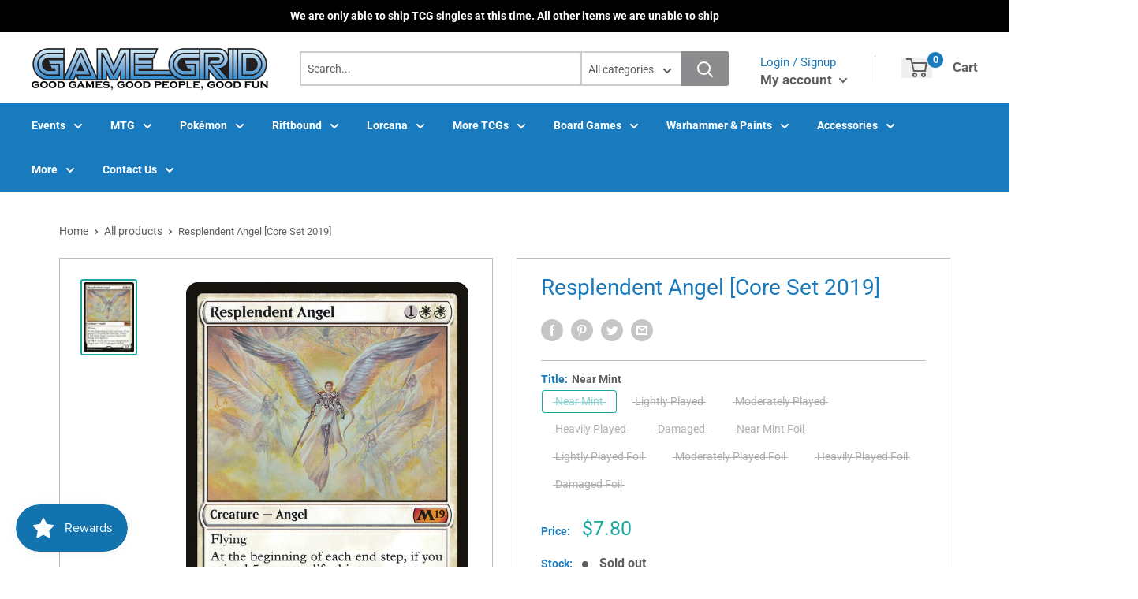

--- FILE ---
content_type: text/javascript; charset=utf-8
request_url: https://store.gglehi.com/products/mtg-resplendent-angelcore-set-2019.js
body_size: 1145
content:
{"id":4570753007716,"title":"Resplendent Angel [Core Set 2019]","handle":"mtg-resplendent-angelcore-set-2019","description":"\u003ctable class=\"singles-description-table\"\u003e\n\u003ctbody\u003e\n      \u003ctr\u003e\n          \u003ctd\u003eSet:\u003c\/td\u003e\n          \u003ctd\u003eCore Set 2019\u003c\/td\u003e\n      \u003c\/tr\u003e\n      \u003ctr\u003e\n          \u003ctd\u003eType:\u003c\/td\u003e\n          \u003ctd\u003eCreature — Angel\u003c\/td\u003e\n      \u003c\/tr\u003e\n      \u003ctr\u003e\n          \u003ctd\u003eRarity:\u003c\/td\u003e\n          \u003ctd\u003eMythic\u003c\/td\u003e\n      \u003c\/tr\u003e\n      \u003ctr\u003e\n          \u003ctd\u003eCost:\u003c\/td\u003e\n          \u003ctd\u003e{1}{W}{W}\u003c\/td\u003e\n      \u003c\/tr\u003e\n\u003c\/tbody\u003e\n\u003c\/table\u003e\n\u003cdiv class=\"single-description-div\"\u003e\n        \u003cdiv class=\"oracle-text\"\u003e\n            Flying\u003cbr\u003eAt the beginning of each end step, if you gained 5 or more life this turn, create a 4\/4 white Angel creature token with flying and vigilance.\u003cbr\u003e{3}{W}{W}{W}: Until end of turn, Resplendent Angel gets +2\/+2 and gains lifelink.\n        \u003c\/div\u003e\n\u003ctable class=\"singles-reverse-description-table\"\u003e\n\u003ctbody\u003e\n\u003c\/tbody\u003e\n\u003c\/table\u003e\n\u003cdiv class=\"single-description-div\"\u003e\n\u003c\/div\u003e\n\u003cdiv class=\"catalogMetaData\" style=\"visibility: hidden;\" data-cardtype=\"mtg\" data-cardid=\"12572\" data-tcgid=\"168773\" data-lastupdated=\"2022-09-06T20:18:10.707Z\"\u003e\n\u003c\/div\u003e\n\u003c\/div\u003e","published_at":"2020-04-20T22:21:23-06:00","created_at":"2020-04-20T22:21:25-06:00","vendor":"Magic: The Gathering","type":"MTG Single","tags":["Angel","Commander","Core Set 2019","Creature","Duel","Explorer","Foil","Gladiator","Historic","Historicbrawl","ignore","Legacy","Modern","Mythic","Normal","Pioneer","Vintage","White"],"price":235,"price_min":235,"price_max":1825,"available":false,"price_varies":true,"compare_at_price":null,"compare_at_price_min":0,"compare_at_price_max":0,"compare_at_price_varies":false,"variants":[{"id":31892066304100,"title":"Near Mint","option1":"Near Mint","option2":null,"option3":null,"sku":"M19-34-EN-NF-1","requires_shipping":true,"taxable":true,"featured_image":null,"available":false,"name":"Resplendent Angel [Core Set 2019] - Near Mint","public_title":"Near Mint","options":["Near Mint"],"price":780,"weight":2,"compare_at_price":null,"inventory_management":"shopify","barcode":null,"requires_selling_plan":false,"selling_plan_allocations":[]},{"id":31892066402404,"title":"Lightly Played","option1":"Lightly Played","option2":null,"option3":null,"sku":"M19-34-EN-NF-2","requires_shipping":true,"taxable":true,"featured_image":null,"available":false,"name":"Resplendent Angel [Core Set 2019] - Lightly Played","public_title":"Lightly Played","options":["Lightly Played"],"price":705,"weight":2,"compare_at_price":null,"inventory_management":"shopify","barcode":null,"requires_selling_plan":false,"selling_plan_allocations":[]},{"id":31892066435172,"title":"Moderately Played","option1":"Moderately Played","option2":null,"option3":null,"sku":"M19-34-EN-NF-3","requires_shipping":true,"taxable":true,"featured_image":null,"available":false,"name":"Resplendent Angel [Core Set 2019] - Moderately Played","public_title":"Moderately Played","options":["Moderately Played"],"price":545,"weight":2,"compare_at_price":null,"inventory_management":"shopify","barcode":null,"requires_selling_plan":false,"selling_plan_allocations":[]},{"id":31892066467940,"title":"Heavily Played","option1":"Heavily Played","option2":null,"option3":null,"sku":"M19-34-EN-NF-4","requires_shipping":true,"taxable":true,"featured_image":null,"available":false,"name":"Resplendent Angel [Core Set 2019] - Heavily Played","public_title":"Heavily Played","options":["Heavily Played"],"price":390,"weight":2,"compare_at_price":null,"inventory_management":"shopify","barcode":null,"requires_selling_plan":false,"selling_plan_allocations":[]},{"id":31892066500708,"title":"Damaged","option1":"Damaged","option2":null,"option3":null,"sku":"M19-34-EN-NF-5","requires_shipping":true,"taxable":true,"featured_image":null,"available":false,"name":"Resplendent Angel [Core Set 2019] - Damaged","public_title":"Damaged","options":["Damaged"],"price":235,"weight":2,"compare_at_price":null,"inventory_management":"shopify","barcode":null,"requires_selling_plan":false,"selling_plan_allocations":[]},{"id":31892066533476,"title":"Near Mint Foil","option1":"Near Mint Foil","option2":null,"option3":null,"sku":"M19-34-EN-FO-1","requires_shipping":true,"taxable":true,"featured_image":null,"available":false,"name":"Resplendent Angel [Core Set 2019] - Near Mint Foil","public_title":"Near Mint Foil","options":["Near Mint Foil"],"price":1825,"weight":2,"compare_at_price":null,"inventory_management":"shopify","barcode":null,"requires_selling_plan":false,"selling_plan_allocations":[]},{"id":31892066599012,"title":"Lightly Played Foil","option1":"Lightly Played Foil","option2":null,"option3":null,"sku":"M19-34-EN-FO-2","requires_shipping":true,"taxable":true,"featured_image":null,"available":false,"name":"Resplendent Angel [Core Set 2019] - Lightly Played Foil","public_title":"Lightly Played Foil","options":["Lightly Played Foil"],"price":1645,"weight":2,"compare_at_price":null,"inventory_management":"shopify","barcode":null,"requires_selling_plan":false,"selling_plan_allocations":[]},{"id":31892066664548,"title":"Moderately Played Foil","option1":"Moderately Played Foil","option2":null,"option3":null,"sku":"M19-34-EN-FO-3","requires_shipping":true,"taxable":true,"featured_image":null,"available":false,"name":"Resplendent Angel [Core Set 2019] - Moderately Played Foil","public_title":"Moderately Played Foil","options":["Moderately Played Foil"],"price":1280,"weight":2,"compare_at_price":null,"inventory_management":"shopify","barcode":null,"requires_selling_plan":false,"selling_plan_allocations":[]},{"id":31892066730084,"title":"Heavily Played Foil","option1":"Heavily Played Foil","option2":null,"option3":null,"sku":"M19-34-EN-FO-4","requires_shipping":true,"taxable":true,"featured_image":null,"available":false,"name":"Resplendent Angel [Core Set 2019] - Heavily Played Foil","public_title":"Heavily Played Foil","options":["Heavily Played Foil"],"price":915,"weight":2,"compare_at_price":null,"inventory_management":"shopify","barcode":null,"requires_selling_plan":false,"selling_plan_allocations":[]},{"id":31892066828388,"title":"Damaged Foil","option1":"Damaged Foil","option2":null,"option3":null,"sku":"M19-34-EN-FO-5","requires_shipping":true,"taxable":true,"featured_image":null,"available":false,"name":"Resplendent Angel [Core Set 2019] - Damaged Foil","public_title":"Damaged Foil","options":["Damaged Foil"],"price":550,"weight":2,"compare_at_price":null,"inventory_management":"shopify","barcode":null,"requires_selling_plan":false,"selling_plan_allocations":[]}],"images":["\/\/cdn.shopify.com\/s\/files\/1\/0273\/0619\/7092\/products\/d77a3ab7-3c8b-5119-b02b-f481a378d4a4_ae74d31c-20ad-4d06-819d-a054cfa88b31.jpg?v=1662524112"],"featured_image":"\/\/cdn.shopify.com\/s\/files\/1\/0273\/0619\/7092\/products\/d77a3ab7-3c8b-5119-b02b-f481a378d4a4_ae74d31c-20ad-4d06-819d-a054cfa88b31.jpg?v=1662524112","options":[{"name":"Title","position":1,"values":["Near Mint","Lightly Played","Moderately Played","Heavily Played","Damaged","Near Mint Foil","Lightly Played Foil","Moderately Played Foil","Heavily Played Foil","Damaged Foil"]}],"url":"\/products\/mtg-resplendent-angelcore-set-2019","media":[{"alt":null,"id":22115016245348,"position":1,"preview_image":{"aspect_ratio":0.718,"height":936,"width":672,"src":"https:\/\/cdn.shopify.com\/s\/files\/1\/0273\/0619\/7092\/products\/d77a3ab7-3c8b-5119-b02b-f481a378d4a4_ae74d31c-20ad-4d06-819d-a054cfa88b31.jpg?v=1662524112"},"aspect_ratio":0.718,"height":936,"media_type":"image","src":"https:\/\/cdn.shopify.com\/s\/files\/1\/0273\/0619\/7092\/products\/d77a3ab7-3c8b-5119-b02b-f481a378d4a4_ae74d31c-20ad-4d06-819d-a054cfa88b31.jpg?v=1662524112","width":672}],"requires_selling_plan":false,"selling_plan_groups":[]}